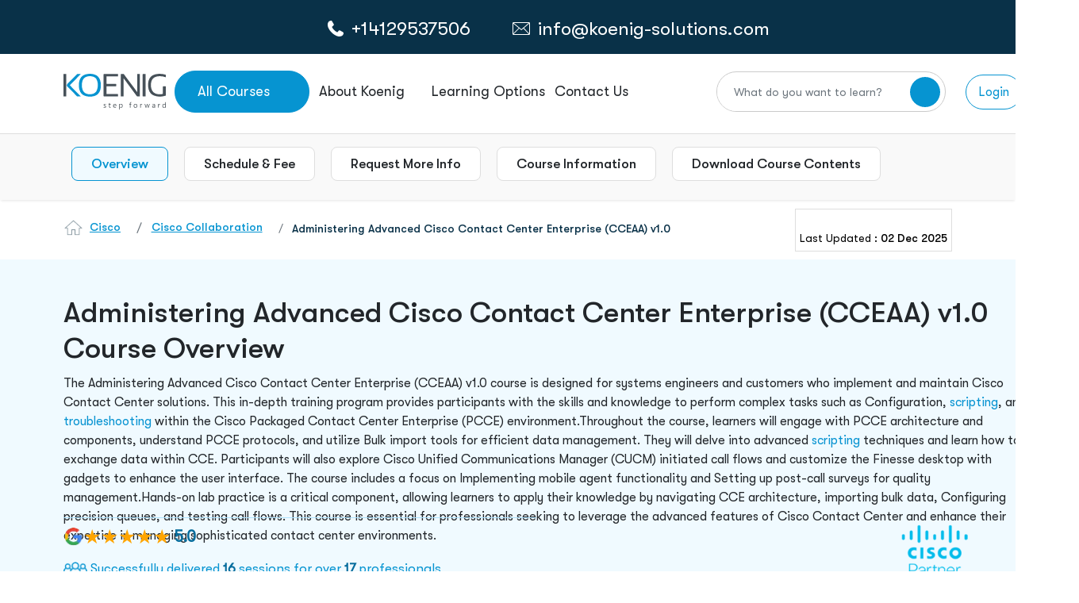

--- FILE ---
content_type: image/svg+xml
request_url: https://www.koenig-solutions.com/assets/newimages/envelope-line-icon.svg
body_size: 432
content:
<?xml version="1.0" encoding="utf-8"?><svg version="1.1" id="Layer_1" xmlns="http://www.w3.org/2000/svg" xmlns:xlink="http://www.w3.org/1999/xlink" x="0px" y="0px" width="122.879px" height="88.855px" viewBox="0 0 122.879 88.855" enable-background="new 0 0 122.879 88.855" xml:space="preserve"><g><path fill="#ffffff" d="M7.048,0h108.784c1.939,0,3.701,0.794,4.977,2.069c1.277,1.277,2.07,3.042,2.07,4.979v74.759 c0,1.461-0.451,2.822-1.221,3.951c-0.141,0.365-0.361,0.705-0.662,0.994c-0.201,0.189-0.422,0.344-0.656,0.461 c-1.225,1.021-2.799,1.643-4.508,1.643H7.048c-1.937,0-3.701-0.793-4.979-2.07C0.794,85.51,0,83.748,0,81.807V7.048 c0-1.941,0.792-3.704,2.068-4.979C3.344,0.792,5.107,0,7.048,0L7.048,0z M5.406,78.842l38.124-38.22L5.406,9.538V78.842 L5.406,78.842z M47.729,44.045L8.424,83.449h105.701L76.563,44.051L64.18,54.602l0,0c-0.971,0.83-2.425,0.877-3.453,0.043 L47.729,44.045L47.729,44.045z M80.674,40.549l36.799,38.598V9.198L80.674,40.549L80.674,40.549z M8.867,5.406l53.521,43.639 l51.223-43.639H8.867L8.867,5.406z"/></g></svg>